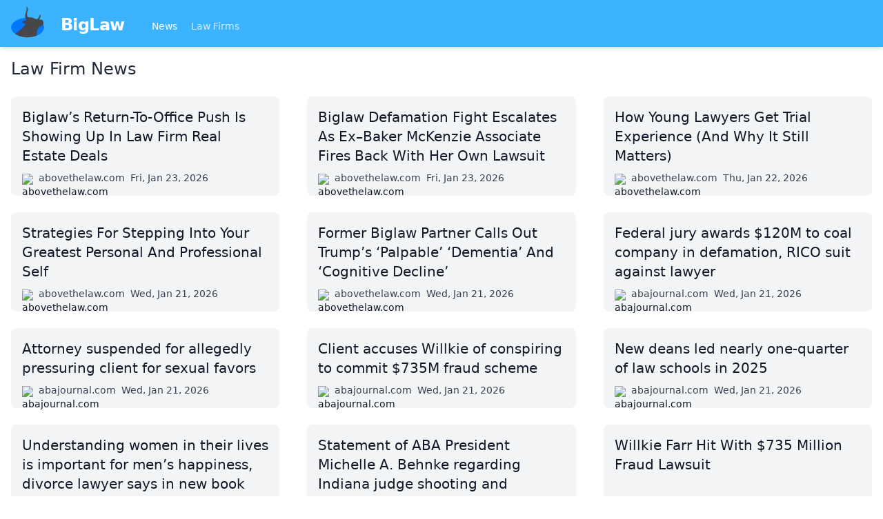

--- FILE ---
content_type: text/html
request_url: https://biglaw.org/
body_size: 5399
content:
<!DOCTYPE html> <html lang=en> <head> <meta charset=utf-8> <meta content="width=device-width,initial-scale=1" name=viewport> <meta content=#3cb3ff name=theme-color> <base href="/"> <link href=styles.css?1 rel=stylesheet> <link href=manifest.webmanifest rel=manifest crossorigin=use-credentials> <link href=favicon.png rel=icon type=image/png> <link rel="stylesheet" href="client/client-d64c2544.css"> <title>Law firm news and more | BigLaw</title><script async src="https://www.googletagmanager.com/gtag/js?id=UA-59494-8" data-svelte="svelte-xnrm9z"></script> </head> <body class=text-gray-900> <div id=sapper>




<div class="fixed top-0 z-20 w-full shadow-md bg-brand-200 lg:relative"><nav class="container flex flex-wrap items-center justify-between px-4 pt-2 pb-1 mx-auto"><a href="." class="flex items-center flex-shrink-0 mr-10"><img src="biglaw.svg" alt="BigLaw" class="w-12 h-12 mb-2 mr-6">
      <span class="text-2xl font-semibold tracking-tight text-white">BigLaw
      </span></a>
    <div class="flex items-center flex-grow"><div class="flex-grow mt-1 text-sm"><a href="." rel="prefetch" class="inline-block mr-4 text-blue-100 hover:text-white svelte-1kbxgvo" aria-current="page">News
        </a>
        <a href="lawfirms" rel="prefetch" class="inline-block mr-4 text-blue-100 hover:text-white svelte-1kbxgvo">Law Firms
        </a></div></div></nav></div>



<div class="relative z-10 min-h-screen pt-16 text-lg bg-white shadow lg:text-base lg:pt-0"><main class="container p-4 mx-auto">

<h1 class="mb-4 text-2xl font-medium text-gray-800">Law Firm News</h1>

<div class="grid grid-cols-1 my-6 gap-x-10 gap-y-6 lg:grid-cols-2 xl:grid-cols-3"><a href="https://abovethelaw.com/2026/01/biglaws-return-to-office-push-is-showing-up-in-law-firm-real-estate-deals/" class="flex flex-col justify-between p-4 transition bg-gray-100 rounded-lg group hover:bg-gray-50" style="page-break-inside: avoid"><span class="block text-xl group-hover:underline">Biglaw’s Return-To-Office Push Is Showing Up In Law Firm Real Estate Deals</span>
  <span class="flex mt-2 space-x-2 text-sm"><span class="flex-none block w-4 h-4 mt-1"><img src="https://s2.googleusercontent.com/s2/favicons?domain=abovethelaw.com" alt="abovethelaw.com" class="w-4 h-4"></span>
    <span class="ml-1 text-gray-700">abovethelaw.com</span>
    <span class="text-gray-700">Fri, Jan 23, 2026</span></span></a><a href="https://abovethelaw.com/2026/01/biglaw-defamation-fight-escalates-as-ex-baker-mckenzie-associate-fires-back-with-her-own-lawsuit/" class="flex flex-col justify-between p-4 transition bg-gray-100 rounded-lg group hover:bg-gray-50" style="page-break-inside: avoid"><span class="block text-xl group-hover:underline">Biglaw Defamation Fight Escalates As Ex–Baker McKenzie Associate Fires Back With Her Own Lawsuit</span>
  <span class="flex mt-2 space-x-2 text-sm"><span class="flex-none block w-4 h-4 mt-1"><img src="https://s2.googleusercontent.com/s2/favicons?domain=abovethelaw.com" alt="abovethelaw.com" class="w-4 h-4"></span>
    <span class="ml-1 text-gray-700">abovethelaw.com</span>
    <span class="text-gray-700">Fri, Jan 23, 2026</span></span></a><a href="https://abovethelaw.com/2026/01/how-young-lawyers-get-trial-experience-and-why-it-still-matters/" class="flex flex-col justify-between p-4 transition bg-gray-100 rounded-lg group hover:bg-gray-50" style="page-break-inside: avoid"><span class="block text-xl group-hover:underline">How Young Lawyers Get Trial Experience (And Why It Still Matters)</span>
  <span class="flex mt-2 space-x-2 text-sm"><span class="flex-none block w-4 h-4 mt-1"><img src="https://s2.googleusercontent.com/s2/favicons?domain=abovethelaw.com" alt="abovethelaw.com" class="w-4 h-4"></span>
    <span class="ml-1 text-gray-700">abovethelaw.com</span>
    <span class="text-gray-700">Thu, Jan 22, 2026</span></span></a><a href="https://abovethelaw.com/2026/01/strategies-for-stepping-into-your-greatest-personal-and-professional-self/" class="flex flex-col justify-between p-4 transition bg-gray-100 rounded-lg group hover:bg-gray-50" style="page-break-inside: avoid"><span class="block text-xl group-hover:underline">Strategies For Stepping Into Your Greatest Personal And Professional Self</span>
  <span class="flex mt-2 space-x-2 text-sm"><span class="flex-none block w-4 h-4 mt-1"><img src="https://s2.googleusercontent.com/s2/favicons?domain=abovethelaw.com" alt="abovethelaw.com" class="w-4 h-4"></span>
    <span class="ml-1 text-gray-700">abovethelaw.com</span>
    <span class="text-gray-700">Wed, Jan 21, 2026</span></span></a><a href="https://abovethelaw.com/2026/01/former-biglaw-partner-calls-out-trumps-palpable-dementia-and-cognitive-decline/" class="flex flex-col justify-between p-4 transition bg-gray-100 rounded-lg group hover:bg-gray-50" style="page-break-inside: avoid"><span class="block text-xl group-hover:underline">Former Biglaw Partner Calls Out Trump’s ‘Palpable’ ‘Dementia’ And ‘Cognitive Decline’</span>
  <span class="flex mt-2 space-x-2 text-sm"><span class="flex-none block w-4 h-4 mt-1"><img src="https://s2.googleusercontent.com/s2/favicons?domain=abovethelaw.com" alt="abovethelaw.com" class="w-4 h-4"></span>
    <span class="ml-1 text-gray-700">abovethelaw.com</span>
    <span class="text-gray-700">Wed, Jan 21, 2026</span></span></a><a href="https://www.abajournal.com/news/article/alabama-federal-jury-awards-120m-in-defamation-rico-suit-against-lawyer/" class="flex flex-col justify-between p-4 transition bg-gray-100 rounded-lg group hover:bg-gray-50" style="page-break-inside: avoid"><span class="block text-xl group-hover:underline">Federal jury awards $120M to coal company in defamation, RICO suit against lawyer</span>
  <span class="flex mt-2 space-x-2 text-sm"><span class="flex-none block w-4 h-4 mt-1"><img src="https://s2.googleusercontent.com/s2/favicons?domain=abajournal.com" alt="abajournal.com" class="w-4 h-4"></span>
    <span class="ml-1 text-gray-700">abajournal.com</span>
    <span class="text-gray-700">Wed, Jan 21, 2026</span></span></a><a href="https://www.abajournal.com/news/article/attorney-suspended-for-pressuring-client-for-sexual-favors/" class="flex flex-col justify-between p-4 transition bg-gray-100 rounded-lg group hover:bg-gray-50" style="page-break-inside: avoid"><span class="block text-xl group-hover:underline">Attorney suspended for allegedly pressuring client for sexual favors</span>
  <span class="flex mt-2 space-x-2 text-sm"><span class="flex-none block w-4 h-4 mt-1"><img src="https://s2.googleusercontent.com/s2/favicons?domain=abajournal.com" alt="abajournal.com" class="w-4 h-4"></span>
    <span class="ml-1 text-gray-700">abajournal.com</span>
    <span class="text-gray-700">Wed, Jan 21, 2026</span></span></a><a href="https://www.abajournal.com/news/article/client-accuses-willkie-of-conspiring-to-commit-735m-fraud-scheme/" class="flex flex-col justify-between p-4 transition bg-gray-100 rounded-lg group hover:bg-gray-50" style="page-break-inside: avoid"><span class="block text-xl group-hover:underline">Client accuses Willkie of conspiring to commit $735M fraud scheme</span>
  <span class="flex mt-2 space-x-2 text-sm"><span class="flex-none block w-4 h-4 mt-1"><img src="https://s2.googleusercontent.com/s2/favicons?domain=abajournal.com" alt="abajournal.com" class="w-4 h-4"></span>
    <span class="ml-1 text-gray-700">abajournal.com</span>
    <span class="text-gray-700">Wed, Jan 21, 2026</span></span></a><a href="https://www.abajournal.com/news/article/new-deans-led-nearly-one-quarter-of-law-schools-in-2025/" class="flex flex-col justify-between p-4 transition bg-gray-100 rounded-lg group hover:bg-gray-50" style="page-break-inside: avoid"><span class="block text-xl group-hover:underline">New deans led nearly one-quarter of law schools in 2025</span>
  <span class="flex mt-2 space-x-2 text-sm"><span class="flex-none block w-4 h-4 mt-1"><img src="https://s2.googleusercontent.com/s2/favicons?domain=abajournal.com" alt="abajournal.com" class="w-4 h-4"></span>
    <span class="ml-1 text-gray-700">abajournal.com</span>
    <span class="text-gray-700">Wed, Jan 21, 2026</span></span></a><a href="https://www.abajournal.com/web/article/renowned-divorce-attorney-shares-how-she-moved-through-a-mans-world-in-new-memoir/" class="flex flex-col justify-between p-4 transition bg-gray-100 rounded-lg group hover:bg-gray-50" style="page-break-inside: avoid"><span class="block text-xl group-hover:underline">Understanding women in their lives is important for men’s happiness, divorce lawyer says in new book</span>
  <span class="flex mt-2 space-x-2 text-sm"><span class="flex-none block w-4 h-4 mt-1"><img src="https://s2.googleusercontent.com/s2/favicons?domain=abajournal.com" alt="abajournal.com" class="w-4 h-4"></span>
    <span class="ml-1 text-gray-700">abajournal.com</span>
    <span class="text-gray-700">Wed, Jan 21, 2026</span></span></a><a href="https://www.abajournal.com/news/article/statement-of-aba-president-michelle-a-behnke-regarding-indiana-judge-shooting-and-violence-against-judges/" class="flex flex-col justify-between p-4 transition bg-gray-100 rounded-lg group hover:bg-gray-50" style="page-break-inside: avoid"><span class="block text-xl group-hover:underline">Statement of ABA President Michelle A. Behnke regarding Indiana judge shooting and violence against judges</span>
  <span class="flex mt-2 space-x-2 text-sm"><span class="flex-none block w-4 h-4 mt-1"><img src="https://s2.googleusercontent.com/s2/favicons?domain=abajournal.com" alt="abajournal.com" class="w-4 h-4"></span>
    <span class="ml-1 text-gray-700">abajournal.com</span>
    <span class="text-gray-700">Tue, Jan 20, 2026</span></span></a><a href="https://abovethelaw.com/2026/01/willkie-farr-hit-with-735-million-fraud-lawsuit/" class="flex flex-col justify-between p-4 transition bg-gray-100 rounded-lg group hover:bg-gray-50" style="page-break-inside: avoid"><span class="block text-xl group-hover:underline">Willkie Farr Hit With $735 Million Fraud Lawsuit</span>
  <span class="flex mt-2 space-x-2 text-sm"><span class="flex-none block w-4 h-4 mt-1"><img src="https://s2.googleusercontent.com/s2/favicons?domain=abovethelaw.com" alt="abovethelaw.com" class="w-4 h-4"></span>
    <span class="ml-1 text-gray-700">abovethelaw.com</span>
    <span class="text-gray-700">Tue, Jan 20, 2026</span></span></a><a href="https://www.abajournal.com/news/article/asu-law-launches-online-part-time-jd-program/" class="flex flex-col justify-between p-4 transition bg-gray-100 rounded-lg group hover:bg-gray-50" style="page-break-inside: avoid"><span class="block text-xl group-hover:underline">Online, part-time JD program launches at Arizona State University Sandra Day O’Connor College of Law</span>
  <span class="flex mt-2 space-x-2 text-sm"><span class="flex-none block w-4 h-4 mt-1"><img src="https://s2.googleusercontent.com/s2/favicons?domain=abajournal.com" alt="abajournal.com" class="w-4 h-4"></span>
    <span class="ml-1 text-gray-700">abajournal.com</span>
    <span class="text-gray-700">Tue, Jan 20, 2026</span></span></a><a href="https://www.abajournal.com/news/article/new-study-shares-insight-into-in-house-perspective-on-ai/" class="flex flex-col justify-between p-4 transition bg-gray-100 rounded-lg group hover:bg-gray-50" style="page-break-inside: avoid"><span class="block text-xl group-hover:underline">How much do legal leaders trust artificial intelligence in high-stakes decisions? New study sheds light</span>
  <span class="flex mt-2 space-x-2 text-sm"><span class="flex-none block w-4 h-4 mt-1"><img src="https://s2.googleusercontent.com/s2/favicons?domain=abajournal.com" alt="abajournal.com" class="w-4 h-4"></span>
    <span class="ml-1 text-gray-700">abajournal.com</span>
    <span class="text-gray-700">Tue, Jan 20, 2026</span></span></a><a href="https://www.abajournal.com/news/article/elvis-has-left-the-courthouse/" class="flex flex-col justify-between p-4 transition bg-gray-100 rounded-lg group hover:bg-gray-50" style="page-break-inside: avoid"><span class="block text-xl group-hover:underline">Elvis Has Left the Courthouse: Presley-loving judge ousted by state supreme court</span>
  <span class="flex mt-2 space-x-2 text-sm"><span class="flex-none block w-4 h-4 mt-1"><img src="https://s2.googleusercontent.com/s2/favicons?domain=abajournal.com" alt="abajournal.com" class="w-4 h-4"></span>
    <span class="ml-1 text-gray-700">abajournal.com</span>
    <span class="text-gray-700">Tue, Jan 20, 2026</span></span></a><a href="https://abovethelaw.com/2026/01/biglaw-firm-swoops-in-as-midsize-firm-collapses-scooping-up-its-lawyers/" class="flex flex-col justify-between p-4 transition bg-gray-100 rounded-lg group hover:bg-gray-50" style="page-break-inside: avoid"><span class="block text-xl group-hover:underline">Biglaw Firm Swoops In As Midsize Firm Collapses, Scooping Up Its Lawyers</span>
  <span class="flex mt-2 space-x-2 text-sm"><span class="flex-none block w-4 h-4 mt-1"><img src="https://s2.googleusercontent.com/s2/favicons?domain=abovethelaw.com" alt="abovethelaw.com" class="w-4 h-4"></span>
    <span class="ml-1 text-gray-700">abovethelaw.com</span>
    <span class="text-gray-700">Tue, Jan 20, 2026</span></span></a><a href="https://www.abajournal.com/news/article/judge-to-preside-over-bovino-murder-plot-case-warned-of-threats-to-judges-after-family-members-were-killed/" class="flex flex-col justify-between p-4 transition bg-gray-100 rounded-lg group hover:bg-gray-50" style="page-break-inside: avoid"><span class="block text-xl group-hover:underline">Judge presiding over Border Patrol murder-plot case warned of threats to judges after family members were killed</span>
  <span class="flex mt-2 space-x-2 text-sm"><span class="flex-none block w-4 h-4 mt-1"><img src="https://s2.googleusercontent.com/s2/favicons?domain=abajournal.com" alt="abajournal.com" class="w-4 h-4"></span>
    <span class="ml-1 text-gray-700">abajournal.com</span>
    <span class="text-gray-700">Tue, Jan 20, 2026</span></span></a><a href="https://www.abajournal.com/news/article/justice-and-judges-weigh-in-after-shooting-incident/" class="flex flex-col justify-between p-4 transition bg-gray-100 rounded-lg group hover:bg-gray-50" style="page-break-inside: avoid"><span class="block text-xl group-hover:underline">Indiana Supreme Court chief justice and county judges weigh in after shooting of judge and wife</span>
  <span class="flex mt-2 space-x-2 text-sm"><span class="flex-none block w-4 h-4 mt-1"><img src="https://s2.googleusercontent.com/s2/favicons?domain=abajournal.com" alt="abajournal.com" class="w-4 h-4"></span>
    <span class="ml-1 text-gray-700">abajournal.com</span>
    <span class="text-gray-700">Tue, Jan 20, 2026</span></span></a><a href="https://abovethelaw.com/2026/01/less-hours-worked-fewer-lawyers-needed-dealing-with-the-new-ai-reality/" class="flex flex-col justify-between p-4 transition bg-gray-100 rounded-lg group hover:bg-gray-50" style="page-break-inside: avoid"><span class="block text-xl group-hover:underline">Less Hours Worked &amp; Fewer Lawyers Needed: Dealing With The New AI Reality</span>
  <span class="flex mt-2 space-x-2 text-sm"><span class="flex-none block w-4 h-4 mt-1"><img src="https://s2.googleusercontent.com/s2/favicons?domain=abovethelaw.com" alt="abovethelaw.com" class="w-4 h-4"></span>
    <span class="ml-1 text-gray-700">abovethelaw.com</span>
    <span class="text-gray-700">Tue, Jan 20, 2026</span></span></a><a href="https://www.abajournal.com/columns/article/the-case-for-business-development-coaching/" class="flex flex-col justify-between p-4 transition bg-gray-100 rounded-lg group hover:bg-gray-50" style="page-break-inside: avoid"><span class="block text-xl group-hover:underline">The case for business development coaching</span>
  <span class="flex mt-2 space-x-2 text-sm"><span class="flex-none block w-4 h-4 mt-1"><img src="https://s2.googleusercontent.com/s2/favicons?domain=abajournal.com" alt="abajournal.com" class="w-4 h-4"></span>
    <span class="ml-1 text-gray-700">abajournal.com</span>
    <span class="text-gray-700">Tue, Jan 20, 2026</span></span></a><a href="https://abovethelaw.com/2026/01/how-much-more-will-clients-pay/" class="flex flex-col justify-between p-4 transition bg-gray-100 rounded-lg group hover:bg-gray-50" style="page-break-inside: avoid"><span class="block text-xl group-hover:underline">How Much More Will Clients Pay?</span>
  <span class="flex mt-2 space-x-2 text-sm"><span class="flex-none block w-4 h-4 mt-1"><img src="https://s2.googleusercontent.com/s2/favicons?domain=abovethelaw.com" alt="abovethelaw.com" class="w-4 h-4"></span>
    <span class="ml-1 text-gray-700">abovethelaw.com</span>
    <span class="text-gray-700">Fri, Jan 16, 2026</span></span></a><a href="https://abovethelaw.com/2026/01/stats-of-the-week-top-outside-counsel-quiz-results/" class="flex flex-col justify-between p-4 transition bg-gray-100 rounded-lg group hover:bg-gray-50" style="page-break-inside: avoid"><span class="block text-xl group-hover:underline">Stat(s) Of The Week: Top Outside Counsel Quiz Results</span>
  <span class="flex mt-2 space-x-2 text-sm"><span class="flex-none block w-4 h-4 mt-1"><img src="https://s2.googleusercontent.com/s2/favicons?domain=abovethelaw.com" alt="abovethelaw.com" class="w-4 h-4"></span>
    <span class="ml-1 text-gray-700">abovethelaw.com</span>
    <span class="text-gray-700">Fri, Jan 16, 2026</span></span></a><a href="https://www.abajournal.com/web/article/legal-ed-council-underscores-independence-as-states-limit-accreditation-powers/" class="flex flex-col justify-between p-4 transition bg-gray-100 rounded-lg group hover:bg-gray-50" style="page-break-inside: avoid"><span class="block text-xl group-hover:underline">Legal Ed council underscores independence as states limit accreditation powers</span>
  <span class="flex mt-2 space-x-2 text-sm"><span class="flex-none block w-4 h-4 mt-1"><img src="https://s2.googleusercontent.com/s2/favicons?domain=abajournal.com" alt="abajournal.com" class="w-4 h-4"></span>
    <span class="ml-1 text-gray-700">abajournal.com</span>
    <span class="text-gray-700">Fri, Jan 16, 2026</span></span></a><a href="https://www.abajournal.com/news/article/feds-charge-players-gamblers-in-conspiracy-to-fix-college-basketball-games/" class="flex flex-col justify-between p-4 transition bg-gray-100 rounded-lg group hover:bg-gray-50" style="page-break-inside: avoid"><span class="block text-xl group-hover:underline">Feds charge players, gamblers in conspiracy to fix college basketball games</span>
  <span class="flex mt-2 space-x-2 text-sm"><span class="flex-none block w-4 h-4 mt-1"><img src="https://s2.googleusercontent.com/s2/favicons?domain=abajournal.com" alt="abajournal.com" class="w-4 h-4"></span>
    <span class="ml-1 text-gray-700">abajournal.com</span>
    <span class="text-gray-700">Fri, Jan 16, 2026</span></span></a><a href="https://www.abajournal.com/news/article/jurors-will-remain-anonymous-in-first-social-media-addiction-trial/" class="flex flex-col justify-between p-4 transition bg-gray-100 rounded-lg group hover:bg-gray-50" style="page-break-inside: avoid"><span class="block text-xl group-hover:underline">Jurors will remain anonymous in first social media addiction trial</span>
  <span class="flex mt-2 space-x-2 text-sm"><span class="flex-none block w-4 h-4 mt-1"><img src="https://s2.googleusercontent.com/s2/favicons?domain=abajournal.com" alt="abajournal.com" class="w-4 h-4"></span>
    <span class="ml-1 text-gray-700">abajournal.com</span>
    <span class="text-gray-700">Fri, Jan 16, 2026</span></span></a><a href="https://www.abajournal.com/news/article/university-of-arkansas-rescinds-job-offer-to-law-school-dean-reportedly-over-political-pressure/" class="flex flex-col justify-between p-4 transition bg-gray-100 rounded-lg group hover:bg-gray-50" style="page-break-inside: avoid"><span class="block text-xl group-hover:underline">University of Arkansas rescinds job offer to law school dean, reportedly over political pressure</span>
  <span class="flex mt-2 space-x-2 text-sm"><span class="flex-none block w-4 h-4 mt-1"><img src="https://s2.googleusercontent.com/s2/favicons?domain=abajournal.com" alt="abajournal.com" class="w-4 h-4"></span>
    <span class="ml-1 text-gray-700">abajournal.com</span>
    <span class="text-gray-700">Fri, Jan 16, 2026</span></span></a><a href="https://www.abajournal.com/news/article/former-utah-judge-pleads-guilty-to-sexual-battery-drug-charges/" class="flex flex-col justify-between p-4 transition bg-gray-100 rounded-lg group hover:bg-gray-50" style="page-break-inside: avoid"><span class="block text-xl group-hover:underline">Former Utah judge pleads guilty to sexual battery, drug charges</span>
  <span class="flex mt-2 space-x-2 text-sm"><span class="flex-none block w-4 h-4 mt-1"><img src="https://s2.googleusercontent.com/s2/favicons?domain=abajournal.com" alt="abajournal.com" class="w-4 h-4"></span>
    <span class="ml-1 text-gray-700">abajournal.com</span>
    <span class="text-gray-700">Fri, Jan 16, 2026</span></span></a><a href="https://www.abajournal.com/news/article/big-law-lobbying-firms-benefit-from-trumps-venezuela-policy/" class="flex flex-col justify-between p-4 transition bg-gray-100 rounded-lg group hover:bg-gray-50" style="page-break-inside: avoid"><span class="block text-xl group-hover:underline">BigLaw firms’ public policy, lobbying arms see uptick in client inquiries related to Venezuela</span>
  <span class="flex mt-2 space-x-2 text-sm"><span class="flex-none block w-4 h-4 mt-1"><img src="https://s2.googleusercontent.com/s2/favicons?domain=abajournal.com" alt="abajournal.com" class="w-4 h-4"></span>
    <span class="ml-1 text-gray-700">abajournal.com</span>
    <span class="text-gray-700">Thu, Jan 15, 2026</span></span></a><a href="https://abovethelaw.com/2026/01/former-senator-turned-biglaw-lawyer-sued-for-breaking-up-bodyguards-marriage/" class="flex flex-col justify-between p-4 transition bg-gray-100 rounded-lg group hover:bg-gray-50" style="page-break-inside: avoid"><span class="block text-xl group-hover:underline">Former Senator Turned Biglaw Lawyer Sued For Breaking Up Bodyguard’s Marriage</span>
  <span class="flex mt-2 space-x-2 text-sm"><span class="flex-none block w-4 h-4 mt-1"><img src="https://s2.googleusercontent.com/s2/favicons?domain=abovethelaw.com" alt="abovethelaw.com" class="w-4 h-4"></span>
    <span class="ml-1 text-gray-700">abovethelaw.com</span>
    <span class="text-gray-700">Thu, Jan 15, 2026</span></span></a><a href="https://www.abajournal.com/news/article/new-jersey-governor-oks-jury-service-for-thousands-with-criminal-convictions/" class="flex flex-col justify-between p-4 transition bg-gray-100 rounded-lg group hover:bg-gray-50" style="page-break-inside: avoid"><span class="block text-xl group-hover:underline">New Jersey governor OKs jury service for thousands with criminal convictions</span>
  <span class="flex mt-2 space-x-2 text-sm"><span class="flex-none block w-4 h-4 mt-1"><img src="https://s2.googleusercontent.com/s2/favicons?domain=abajournal.com" alt="abajournal.com" class="w-4 h-4"></span>
    <span class="ml-1 text-gray-700">abajournal.com</span>
    <span class="text-gray-700">Thu, Jan 15, 2026</span></span></a></div>

<div class="flex items-center justify-between px-4 py-3 bg-gray-100 border-t border-gray-200 rounded-b-lg shadow-sm"><span></span>
    <span>Page 1/916</span>
    <div class="inline-flex"><a href="/?page=2" class="px-4 py-2 font-bold text-white bg-blue-500 rounded-sm hover:bg-blue-600" rel="next prefetch">Next
        </a>
        <a href="/?page=916" class="py-2 pl-4 text-blue-600 bg-transparent hover:text-blue-800">916</a></div></div></main></div>

<div class="sticky bottom-0 bg-gray-300"><div class="container flex justify-between p-4 mx-auto text-sm"><div class="flex flex-wrap"><a href="/impressum" class="w-full py-2 mr-4 underline lg:w-auto hover:no-underline">Impressum (German)
      </a>
      <a href="https://www.facebook.com/pages/biglaworg/166076393406105" rel="noopener" target="_blank" class="w-full py-2 mr-4 underline lg:w-auto hover:no-underline">BigLaw on Facebook
      </a>
      <a href="https://www.twitter.com/biglawnews" rel="noopener" target="_blank" class="w-full py-2 mr-4 underline lg:w-auto hover:no-underline">Follow us on Twitter
      </a>
      <a href="https://mim-guide.com/" rel="noopener" target="_blank" class="w-full py-2 mr-4 underline lg:w-auto hover:no-underline">Masters in Management (MiM) Programs Worldwide
      </a></div>
    <div><button class="py-2 mr-4 underline hover:no-underline">top
      </button></div></div></div></div> <script>__SAPPER__={baseUrl:"",preloaded:[void 0,(function(a,b){return {articles:[{"@id":"\u002Farticles\u002F32513","@type":a,id:32513,title:"Biglaw’s Return-To-Office Push Is Showing Up In Law Firm Real Estate Deals",publishedAt:"2026-01-23T19:42:54+01:00",url:"https:\u002F\u002Fabovethelaw.com\u002F2026\u002F01\u002Fbiglaws-return-to-office-push-is-showing-up-in-law-firm-real-estate-deals\u002F"},{"@id":"\u002Farticles\u002F32512","@type":a,id:32512,title:"Biglaw Defamation Fight Escalates As Ex–Baker McKenzie Associate Fires Back With Her Own Lawsuit",publishedAt:"2026-01-23T18:17:00+01:00",url:"https:\u002F\u002Fabovethelaw.com\u002F2026\u002F01\u002Fbiglaw-defamation-fight-escalates-as-ex-baker-mckenzie-associate-fires-back-with-her-own-lawsuit\u002F"},{"@id":"\u002Farticles\u002F32509","@type":a,id:32509,title:"How Young Lawyers Get Trial Experience (And Why It Still Matters)",publishedAt:"2026-01-22T17:02:00+01:00",url:"https:\u002F\u002Fabovethelaw.com\u002F2026\u002F01\u002Fhow-young-lawyers-get-trial-experience-and-why-it-still-matters\u002F"},{"@id":"\u002Farticles\u002F32508","@type":a,id:32508,title:"Strategies For Stepping Into Your Greatest Personal And Professional Self",publishedAt:"2026-01-21T22:15:00+01:00",url:"https:\u002F\u002Fabovethelaw.com\u002F2026\u002F01\u002Fstrategies-for-stepping-into-your-greatest-personal-and-professional-self\u002F"},{"@id":"\u002Farticles\u002F32507","@type":a,id:32507,title:"Former Biglaw Partner Calls Out Trump’s ‘Palpable’ ‘Dementia’ And ‘Cognitive Decline’",publishedAt:"2026-01-21T21:32:00+01:00",url:"https:\u002F\u002Fabovethelaw.com\u002F2026\u002F01\u002Fformer-biglaw-partner-calls-out-trumps-palpable-dementia-and-cognitive-decline\u002F"},{"@id":"\u002Farticles\u002F32496","@type":a,id:32496,title:"Federal jury awards $120M to coal company in defamation, RICO suit against lawyer",publishedAt:"2026-01-21T17:00:00+01:00",url:"https:\u002F\u002Fwww.abajournal.com\u002Fnews\u002Farticle\u002Falabama-federal-jury-awards-120m-in-defamation-rico-suit-against-lawyer\u002F"},{"@id":"\u002Farticles\u002F32497","@type":a,id:32497,title:"Attorney suspended for allegedly pressuring client for sexual favors",publishedAt:"2026-01-21T16:35:00+01:00",url:"https:\u002F\u002Fwww.abajournal.com\u002Fnews\u002Farticle\u002Fattorney-suspended-for-pressuring-client-for-sexual-favors\u002F"},{"@id":"\u002Farticles\u002F32498","@type":a,id:32498,title:"Client accuses Willkie of conspiring to commit $735M fraud scheme",publishedAt:"2026-01-21T15:58:00+01:00",url:"https:\u002F\u002Fwww.abajournal.com\u002Fnews\u002Farticle\u002Fclient-accuses-willkie-of-conspiring-to-commit-735m-fraud-scheme\u002F"},{"@id":"\u002Farticles\u002F32499","@type":a,id:32499,title:"New deans led nearly one-quarter of law schools in 2025",publishedAt:"2026-01-21T15:45:00+01:00",url:"https:\u002F\u002Fwww.abajournal.com\u002Fnews\u002Farticle\u002Fnew-deans-led-nearly-one-quarter-of-law-schools-in-2025\u002F"},{"@id":"\u002Farticles\u002F32495","@type":a,id:32495,title:"Understanding women in their lives is important for men’s happiness, divorce lawyer says in new book",publishedAt:"2026-01-21T15:19:00+01:00",url:"https:\u002F\u002Fwww.abajournal.com\u002Fweb\u002Farticle\u002Frenowned-divorce-attorney-shares-how-she-moved-through-a-mans-world-in-new-memoir\u002F"},{"@id":"\u002Farticles\u002F32500","@type":a,id:32500,title:"Statement of ABA President Michelle A. Behnke regarding Indiana judge shooting and violence against judges",publishedAt:"2026-01-20T22:30:00+01:00",url:"https:\u002F\u002Fwww.abajournal.com\u002Fnews\u002Farticle\u002Fstatement-of-aba-president-michelle-a-behnke-regarding-indiana-judge-shooting-and-violence-against-judges\u002F"},{"@id":"\u002Farticles\u002F32494","@type":a,id:32494,title:"Willkie Farr Hit With $735 Million Fraud Lawsuit",publishedAt:"2026-01-20T20:45:00+01:00",url:"https:\u002F\u002Fabovethelaw.com\u002F2026\u002F01\u002Fwillkie-farr-hit-with-735-million-fraud-lawsuit\u002F"},{"@id":"\u002Farticles\u002F32501","@type":a,id:32501,title:"Online, part-time JD program launches at Arizona State University Sandra Day O’Connor College of Law",publishedAt:"2026-01-20T19:03:00+01:00",url:"https:\u002F\u002Fwww.abajournal.com\u002Fnews\u002Farticle\u002Fasu-law-launches-online-part-time-jd-program\u002F"},{"@id":"\u002Farticles\u002F32502","@type":a,id:32502,title:"How much do legal leaders trust artificial intelligence in high-stakes decisions? New study sheds light",publishedAt:"2026-01-20T17:30:00+01:00",url:"https:\u002F\u002Fwww.abajournal.com\u002Fnews\u002Farticle\u002Fnew-study-shares-insight-into-in-house-perspective-on-ai\u002F"},{"@id":"\u002Farticles\u002F32503","@type":a,id:32503,title:"Elvis Has Left the Courthouse: Presley-loving judge ousted by state supreme court",publishedAt:"2026-01-20T17:05:00+01:00",url:"https:\u002F\u002Fwww.abajournal.com\u002Fnews\u002Farticle\u002Felvis-has-left-the-courthouse\u002F"},{"@id":"\u002Farticles\u002F32493","@type":a,id:32493,title:"Biglaw Firm Swoops In As Midsize Firm Collapses, Scooping Up Its Lawyers",publishedAt:"2026-01-20T17:01:00+01:00",url:"https:\u002F\u002Fabovethelaw.com\u002F2026\u002F01\u002Fbiglaw-firm-swoops-in-as-midsize-firm-collapses-scooping-up-its-lawyers\u002F"},{"@id":"\u002Farticles\u002F32504","@type":a,id:32504,title:"Judge presiding over Border Patrol murder-plot case warned of threats to judges after family members were killed",publishedAt:"2026-01-20T16:34:00+01:00",url:"https:\u002F\u002Fwww.abajournal.com\u002Fnews\u002Farticle\u002Fjudge-to-preside-over-bovino-murder-plot-case-warned-of-threats-to-judges-after-family-members-were-killed\u002F"},{"@id":"\u002Farticles\u002F32505","@type":a,id:32505,title:"Indiana Supreme Court chief justice and county judges weigh in after shooting of judge and wife",publishedAt:"2026-01-20T16:08:00+01:00",url:"https:\u002F\u002Fwww.abajournal.com\u002Fnews\u002Farticle\u002Fjustice-and-judges-weigh-in-after-shooting-incident\u002F"},{"@id":"\u002Farticles\u002F32492","@type":a,id:32492,title:"Less Hours Worked & Fewer Lawyers Needed: Dealing With The New AI Reality",publishedAt:"2026-01-20T15:47:44+01:00",url:"https:\u002F\u002Fabovethelaw.com\u002F2026\u002F01\u002Fless-hours-worked-fewer-lawyers-needed-dealing-with-the-new-ai-reality\u002F"},{"@id":"\u002Farticles\u002F32506","@type":a,id:32506,title:"The case for business development coaching",publishedAt:"2026-01-20T15:33:00+01:00",url:"https:\u002F\u002Fwww.abajournal.com\u002Fcolumns\u002Farticle\u002Fthe-case-for-business-development-coaching\u002F"},{"@id":"\u002Farticles\u002F32466","@type":a,id:32466,title:"How Much More Will Clients Pay?",publishedAt:"2026-01-17T00:03:00+01:00",url:"https:\u002F\u002Fabovethelaw.com\u002F2026\u002F01\u002Fhow-much-more-will-clients-pay\u002F"},{"@id":"\u002Farticles\u002F32467","@type":a,id:32467,title:"Stat(s) Of The Week: Top Outside Counsel Quiz Results",publishedAt:"2026-01-16T22:32:00+01:00",url:"https:\u002F\u002Fabovethelaw.com\u002F2026\u002F01\u002Fstats-of-the-week-top-outside-counsel-quiz-results\u002F"},{"@id":"\u002Farticles\u002F32468","@type":a,id:32468,title:"Legal Ed council underscores independence as states limit accreditation powers",publishedAt:"2026-01-16T19:15:00+01:00",url:"https:\u002F\u002Fwww.abajournal.com\u002Fweb\u002Farticle\u002Flegal-ed-council-underscores-independence-as-states-limit-accreditation-powers\u002F"},{"@id":"\u002Farticles\u002F32469","@type":a,id:32469,title:"Feds charge players, gamblers in conspiracy to fix college basketball games",publishedAt:"2026-01-16T18:54:00+01:00",url:"https:\u002F\u002Fwww.abajournal.com\u002Fnews\u002Farticle\u002Ffeds-charge-players-gamblers-in-conspiracy-to-fix-college-basketball-games\u002F"},{"@id":"\u002Farticles\u002F32470","@type":a,id:32470,title:"Jurors will remain anonymous in first social media addiction trial",publishedAt:"2026-01-16T15:34:00+01:00",url:"https:\u002F\u002Fwww.abajournal.com\u002Fnews\u002Farticle\u002Fjurors-will-remain-anonymous-in-first-social-media-addiction-trial\u002F"},{"@id":"\u002Farticles\u002F32471","@type":a,id:32471,title:"University of Arkansas rescinds job offer to law school dean, reportedly over political pressure",publishedAt:"2026-01-16T15:07:00+01:00",url:"https:\u002F\u002Fwww.abajournal.com\u002Fnews\u002Farticle\u002Funiversity-of-arkansas-rescinds-job-offer-to-law-school-dean-reportedly-over-political-pressure\u002F"},{"@id":"\u002Farticles\u002F32472","@type":a,id:32472,title:"Former Utah judge pleads guilty to sexual battery, drug charges",publishedAt:"2026-01-16T14:58:00+01:00",url:"https:\u002F\u002Fwww.abajournal.com\u002Fnews\u002Farticle\u002Fformer-utah-judge-pleads-guilty-to-sexual-battery-drug-charges\u002F"},{"@id":"\u002Farticles\u002F32473","@type":a,id:32473,title:"BigLaw firms’ public policy, lobbying arms see uptick in client inquiries related to Venezuela",publishedAt:"2026-01-15T20:29:00+01:00",url:"https:\u002F\u002Fwww.abajournal.com\u002Fnews\u002Farticle\u002Fbig-law-lobbying-firms-benefit-from-trumps-venezuela-policy\u002F"},{"@id":"\u002Farticles\u002F32465","@type":a,id:32465,title:"Former Senator Turned Biglaw Lawyer Sued For Breaking Up Bodyguard’s Marriage",publishedAt:"2026-01-15T20:03:00+01:00",url:"https:\u002F\u002Fabovethelaw.com\u002F2026\u002F01\u002Fformer-senator-turned-biglaw-lawyer-sued-for-breaking-up-bodyguards-marriage\u002F"},{"@id":"\u002Farticles\u002F32474","@type":a,id:32474,title:"New Jersey governor OKs jury service for thousands with criminal convictions",publishedAt:"2026-01-15T19:19:00+01:00",url:"https:\u002F\u002Fwww.abajournal.com\u002Fnews\u002Farticle\u002Fnew-jersey-governor-oks-jury-service-for-thousands-with-criminal-convictions\u002F"}],meta:{"@id":b,"@type":"hydra:PartialCollectionView","hydra:first":b,"hydra:last":"\u002Farticles?page=916","hydra:next":"\u002Farticles?page=2"}}}("Article","\u002Farticles?page=1"))]};(function(){try{eval("async function x(){}");var main="/client/client.69d4440e.js"}catch(e){main="/client/legacy/client.98422569.js"};var s=document.createElement("script");try{new Function("if(0)import('')")();s.src=main;s.type="module";s.crossOrigin="use-credentials";}catch(e){s.src="/client/shimport@2.0.4.js";s.setAttribute("data-main",main);}document.head.appendChild(s);}());</script> <script defer src="https://static.cloudflareinsights.com/beacon.min.js/vcd15cbe7772f49c399c6a5babf22c1241717689176015" integrity="sha512-ZpsOmlRQV6y907TI0dKBHq9Md29nnaEIPlkf84rnaERnq6zvWvPUqr2ft8M1aS28oN72PdrCzSjY4U6VaAw1EQ==" data-cf-beacon='{"version":"2024.11.0","token":"ba7bc0b85e6b409c8c9fadddfc89a1d3","r":1,"server_timing":{"name":{"cfCacheStatus":true,"cfEdge":true,"cfExtPri":true,"cfL4":true,"cfOrigin":true,"cfSpeedBrain":true},"location_startswith":null}}' crossorigin="anonymous"></script>
